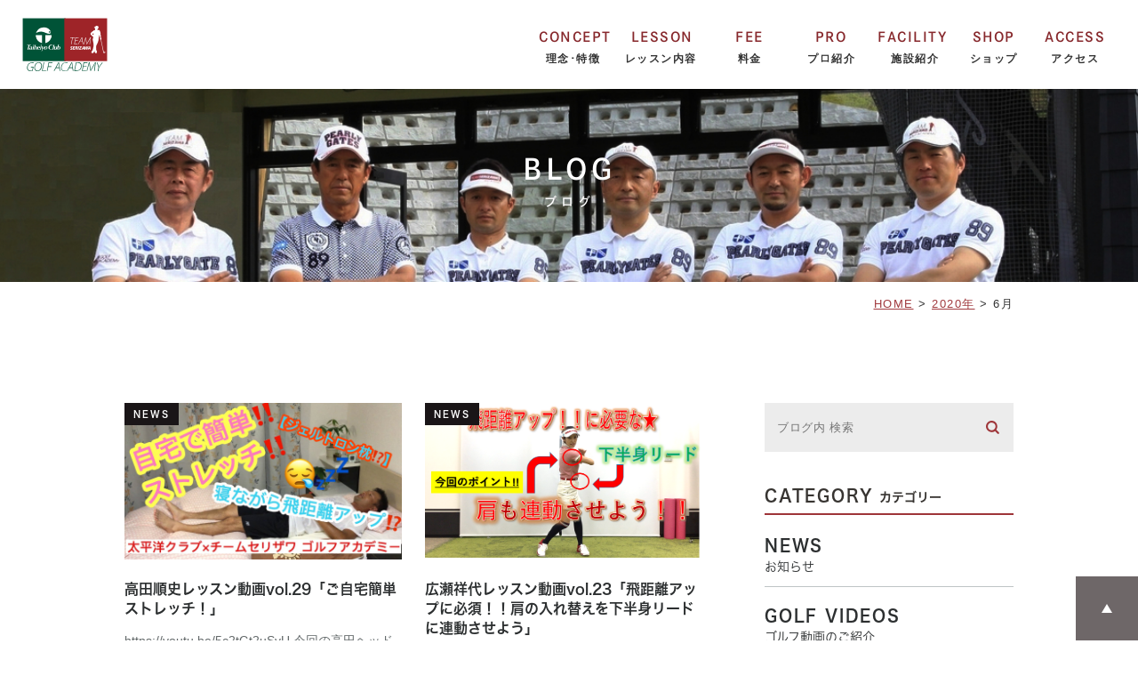

--- FILE ---
content_type: text/html; charset=UTF-8
request_url: https://academy.teamserizawa.com/date/2020/06/
body_size: 10247
content:
<!DOCTYPE html>
<html lang="ja">
<head>
	<meta charset="UTF-8">
	<meta name="viewport" content="width=device-width, initial-scale=1, maximum-scale=1, minimum-scale1, user-scalable=no">
	<meta name="format-detection" content="telephone=no">  
  <title>6月, 2020 | チームセリザワ ゴルフアカデミー</title>
  <link rel="stylesheet" type="text/css" href="https://academy.teamserizawa.com/wp-content/themes/genova_tpl/css/cssreset-min.css">
	<link rel="stylesheet" href="https://academy.teamserizawa.com/wp-content/themes/genova_tpl/style.css">
  <link rel="shortcut icon" href="https://academy.teamserizawa.com/wp-content/themes/genova_tpl/img/favicon.ico">
  <script src="https://ajax.googleapis.com/ajax/libs/jquery/1.8.3/jquery.min.js"></script>
  <script type="text/javascript" src="https://s3-ap-northeast-1.amazonaws.com/webfont.plimo.com/accessor/script/typesquare.js?2Ttpg6KeLnE%3D" charset="utf-8"></script>
	<!--[if lt IE 9]>
		<script src="http://html5shim.googlecode.com/svn/trunk/html5.js"></script>
	<![endif]-->
  
  
<!-- All in One SEO Pack 2.4.4.1 by Michael Torbert of Semper Fi Web Design[250,302] -->
<meta name="robots" content="noindex,follow" />

<link rel="canonical" href="https://academy.teamserizawa.com/date/2020/06/" />
			<script type="text/javascript" >
				window.ga=window.ga||function(){(ga.q=ga.q||[]).push(arguments)};ga.l=+new Date;
				ga('create', 'UA-45489273-28', 'auto');
				// Plugins
				
				ga('send', 'pageview');
			</script>
			<script async src="https://www.google-analytics.com/analytics.js"></script>
			<!-- /all in one seo pack -->
<link rel='dns-prefetch' href='//s.w.org' />
		<script type="text/javascript">
			window._wpemojiSettings = {"baseUrl":"https:\/\/s.w.org\/images\/core\/emoji\/11\/72x72\/","ext":".png","svgUrl":"https:\/\/s.w.org\/images\/core\/emoji\/11\/svg\/","svgExt":".svg","source":{"concatemoji":"https:\/\/academy.teamserizawa.com\/wp-includes\/js\/wp-emoji-release.min.js?ver=4.9.28"}};
			!function(e,a,t){var n,r,o,i=a.createElement("canvas"),p=i.getContext&&i.getContext("2d");function s(e,t){var a=String.fromCharCode;p.clearRect(0,0,i.width,i.height),p.fillText(a.apply(this,e),0,0);e=i.toDataURL();return p.clearRect(0,0,i.width,i.height),p.fillText(a.apply(this,t),0,0),e===i.toDataURL()}function c(e){var t=a.createElement("script");t.src=e,t.defer=t.type="text/javascript",a.getElementsByTagName("head")[0].appendChild(t)}for(o=Array("flag","emoji"),t.supports={everything:!0,everythingExceptFlag:!0},r=0;r<o.length;r++)t.supports[o[r]]=function(e){if(!p||!p.fillText)return!1;switch(p.textBaseline="top",p.font="600 32px Arial",e){case"flag":return s([55356,56826,55356,56819],[55356,56826,8203,55356,56819])?!1:!s([55356,57332,56128,56423,56128,56418,56128,56421,56128,56430,56128,56423,56128,56447],[55356,57332,8203,56128,56423,8203,56128,56418,8203,56128,56421,8203,56128,56430,8203,56128,56423,8203,56128,56447]);case"emoji":return!s([55358,56760,9792,65039],[55358,56760,8203,9792,65039])}return!1}(o[r]),t.supports.everything=t.supports.everything&&t.supports[o[r]],"flag"!==o[r]&&(t.supports.everythingExceptFlag=t.supports.everythingExceptFlag&&t.supports[o[r]]);t.supports.everythingExceptFlag=t.supports.everythingExceptFlag&&!t.supports.flag,t.DOMReady=!1,t.readyCallback=function(){t.DOMReady=!0},t.supports.everything||(n=function(){t.readyCallback()},a.addEventListener?(a.addEventListener("DOMContentLoaded",n,!1),e.addEventListener("load",n,!1)):(e.attachEvent("onload",n),a.attachEvent("onreadystatechange",function(){"complete"===a.readyState&&t.readyCallback()})),(n=t.source||{}).concatemoji?c(n.concatemoji):n.wpemoji&&n.twemoji&&(c(n.twemoji),c(n.wpemoji)))}(window,document,window._wpemojiSettings);
		</script>
		<style type="text/css">
img.wp-smiley,
img.emoji {
	display: inline !important;
	border: none !important;
	box-shadow: none !important;
	height: 1em !important;
	width: 1em !important;
	margin: 0 .07em !important;
	vertical-align: -0.1em !important;
	background: none !important;
	padding: 0 !important;
}
</style>
<link rel='stylesheet' id='contact-form-7-css'  href='https://academy.teamserizawa.com/wp-content/plugins/contact-form-7/includes/css/styles.css?ver=4.6.1' type='text/css' media='all' />
<link rel='stylesheet' id='contact-form-7-confirm-css'  href='https://academy.teamserizawa.com/wp-content/plugins/contact-form-7-add-confirm/includes/css/styles.css?ver=5.1' type='text/css' media='all' />
<script type='text/javascript' src='https://academy.teamserizawa.com/wp-includes/js/jquery/jquery.js?ver=1.12.4'></script>
<script type='text/javascript' src='https://academy.teamserizawa.com/wp-includes/js/jquery/jquery-migrate.min.js?ver=1.4.1'></script>
<link rel='https://api.w.org/' href='https://academy.teamserizawa.com/wp-json/' />
<link rel="EditURI" type="application/rsd+xml" title="RSD" href="https://academy.teamserizawa.com/xmlrpc.php?rsd" />
<link rel="wlwmanifest" type="application/wlwmanifest+xml" href="https://academy.teamserizawa.com/wp-includes/wlwmanifest.xml" /> 
<meta name="generator" content="WordPress 4.9.28" />
<style>
	#wpadminbar, #adminmenuwrap {
		background: #3d3d3d;
	}
	#wpadminbar #wp-admin-bar-wp-logo>.ab-item .ab-icon {
		width: 54px;
	}
	#wpadminbar #wp-admin-bar-wp-logo > .ab-item .ab-icon::before {
		display: inline-block;
		content: '';
		width: 54px;
		height: 20px;
		background: url(https://academy.teamserizawa.com/wp-content/themes/genova_tpl/img/logo.png) 50% 50% no-repeat;
		background-size: 100%;
		margin-left: 6px;
	}
	#wpadminbar #adminbarsearch:before, #wpadminbar .ab-icon:before, #wpadminbar .ab-item:before{
		color: rgb(97, 97, 97);
	}
	#wpadminbar .ab-empty-item, #wpadminbar a.ab-item, #wpadminbar>#wp-toolbar span.ab-label, #wpadminbar>#wp-toolbar span.noticon {
		color: rgb(97, 97, 97);
	}
	#wpadminbar, #adminmenuwrap {
		background:#fff!important;box-shadow:0px 1px 5px 1px rgba(0,0,0,.3);
	}
	#adminmenu, #adminmenu .wp-submenu, #adminmenuback, #adminmenuwrap {
		background:#fff;
	}
	#adminmenu, #adminmenu .wp-submenu, #adminmenuback, #adminmenuwrap{
		background:#fff;
	}
	#adminmenu div.wp-menu-name {
		color: rgb(97, 97, 97);
	}
	#adminmenu div.wp-menu-image:before {
		color: rgb(97, 97, 97);
	}
	#adminmenu .wp-has-current-submenu .wp-submenu, #adminmenu .wp-has-current-submenu .wp-submenu.sub-open, #adminmenu .wp-has-current-submenu.opensub .wp-submenu, #adminmenu a.wp-has-current-submenu:focus+.wp-submenu, .no-js li.wp-has-current-submenu:hover .wp-submenu {
		background: #fff;
		color: rgb(97, 97, 97);
	}
	#adminmenu .wp-submenu a {
		color: rgb(97, 97, 97);
	}
	#adminmenu .opensub .wp-submenu li.current a, #adminmenu .wp-submenu li.current, #adminmenu .wp-submenu li.current a, #adminmenu .wp-submenu li.current a:focus, #adminmenu .wp-submenu li.current a:hover, #adminmenu a.wp-has-current-submenu:focus+.wp-submenu li.current a {
		color: rgb(97, 97, 97);
	}
	#adminmenu .wp-has-current-submenu .wp-submenu .wp-submenu-head, #adminmenu .wp-menu-arrow, #adminmenu .wp-menu-arrow div, #adminmenu li.current a.menu-top, #adminmenu li.wp-has-current-submenu a.wp-has-current-submenu, .folded #adminmenu li.current.menu-top, .folded #adminmenu li.wp-has-current-submenu {
		background: #6eba32;
	}
	#adminmenu li.wp-has-current-submenu a.wp-has-current-submenu div.wp-menu-name {
		color: #fff;
	}
	#adminmenu li.menu-top:hover div.wp-menu-name, #adminmenu li.opensub>a.menu-top div.wp-menu-name, #adminmenu li>a.menu-top:focus div.wp-menu-name {
		color: #fff;
	}
	#wp-admin-bar-wp-logo-default {
		display: none;
	}
	#wp-admin-bar-wp-logo {
		pointer-events: none;
	}

body.no-customize-support #wpfooter, body.no-customizesupport #wp-version-message, body.no-customize-support
#toplevel_page_edit-post_type-elementor_library, body.nocustomize-support .update-nag, body.no-customize-support
#contextual-help-link {
	display:none!important;
}

</style>
  
</head>

<body class="under">
  
	<!-- ▼header -->  
	<div id="header" class="clearfix">
		<div class="wrap container clearfix">
			<h1><a href="https://academy.teamserizawa.com/"><img src="https://academy.teamserizawa.com/wp-content/uploads/2018/10/logo-1-2.png" alt="チームセリザワ ゴルフアカデミー"></a></h1>
			<div class="right clearfix">
				<div class="toggleMenu"><a class="menu-trigger" href="javascript:void(0)"><span></span><span></span><span></span></a></div>
			</div>
		</div>
		<div class="gnav clearfix">
			<div class="container">
				<div class="menu-g_nav-container"><ul id="menu-g_nav" class="menu"><li id="menu-item-55" class="menu-item menu-item-type-custom menu-item-object-custom menu-item-55"><a href="/concept/">CONCEPT</a></li>
<li id="menu-item-19" class="menu-item menu-item-type-custom menu-item-object-custom menu-item-19"><a href="/menu/">LESSON</a></li>
<li id="menu-item-20" class="menu-item menu-item-type-custom menu-item-object-custom menu-item-20"><a href="https://academy.teamserizawa.com/wp-content/uploads/2022/08/teamserizawa_academy_fee.pdf">FEE</a></li>
<li id="menu-item-21" class="menu-item menu-item-type-custom menu-item-object-custom menu-item-21"><a href="/lesson_pro/">PRO</a></li>
<li id="menu-item-22" class="menu-item menu-item-type-custom menu-item-object-custom menu-item-22"><a href="/facilities/">FACILITY</a></li>
<li id="menu-item-1554" class="menu-item menu-item-type-custom menu-item-object-custom menu-item-1554"><a target="_blank" href="http://www.teamserizawa.com/">SHOP</a></li>
<li id="menu-item-25" class="menu-item menu-item-type-custom menu-item-object-custom menu-item-25"><a href="/access/">ACCESS</a></li>
</ul></div>			</div>
		</div>
	</div>
	<!-- ▲header -->	<div id="main" class="container arcive">
    
    <div class="under_mainimage">
      <h2 class="under_mainimage_tit">BLOG<br><span>ブログ</span></h2>
    </div>
    
    <div class="breadcrumbs" typeof="BreadcrumbList" vocab="http://schema.org/">
  <!-- Breadcrumb NavXT 6.0.4 -->
<span property="itemListElement" typeof="ListItem"><a property="item" typeof="WebPage" title="チームセリザワ ゴルフアカデミーへ移動" href="https://academy.teamserizawa.com" class="home"><span property="name">HOME</span></a><meta property="position" content="1"></span> &gt; <span property="itemListElement" typeof="ListItem"><a property="item" typeof="WebPage" title="2020年のアーカイブへ移動" href="https://academy.teamserizawa.com/date/2020/" class="archive date-year"><span property="name">2020年</span></a><meta property="position" content="2"></span> &gt; <span property="itemListElement" typeof="ListItem"><span property="name">6月</span><meta property="position" content="3"></span></div>

<div id="blogList">
	<div class="container clearfix">
		<div id="posts">
			<div class="post">

				<ul class="posts_list clearfix">
										<li>
						<p class="category">
							<a href="https://academy.teamserizawa.com/blog/news/" class="news icon-category">news</a>						</p>
						<div class="post-image">
							<div class="images">
								<a href="https://academy.teamserizawa.com/blog/news/2000/">
									<span>
																				<img width="1280" height="720" src="https://academy.teamserizawa.com/wp-content/uploads/2020/06/vol-29.jpg" class="attachment-full size-full wp-post-image" alt="" srcset="https://academy.teamserizawa.com/wp-content/uploads/2020/06/vol-29.jpg 1280w, https://academy.teamserizawa.com/wp-content/uploads/2020/06/vol-29-320x180.jpg 320w, https://academy.teamserizawa.com/wp-content/uploads/2020/06/vol-29-300x169.jpg 300w, https://academy.teamserizawa.com/wp-content/uploads/2020/06/vol-29-768x432.jpg 768w, https://academy.teamserizawa.com/wp-content/uploads/2020/06/vol-29-1024x576.jpg 1024w" sizes="(max-width: 1280px) 100vw, 1280px" />																			</span>
								</a>
							</div>
						</div>
						<h3><a href="https://academy.teamserizawa.com/blog/news/2000/">高田順史レッスン動画vol.29「ご自宅簡単ストレッチ！」</a></h3>
						<div class="excerpt"><p>https://youtu.be/5c2tGt2uSyU 今回の高田ヘッドプロによるレッスン動画は、自宅で簡単にできるストレッチをご紹介しています！しかも寝ながらできて飛距離アップにも繋がるそうです！ [&hellip;]</p>
</div>
						<p class="date">2020.06.26 					</li>
										<li>
						<p class="category">
							<a href="https://academy.teamserizawa.com/blog/news/" class="news icon-category">news</a>						</p>
						<div class="post-image">
							<div class="images">
								<a href="https://academy.teamserizawa.com/blog/news/1992/">
									<span>
																				<img width="806" height="445" src="https://academy.teamserizawa.com/wp-content/uploads/2020/06/image011.png" class="attachment-full size-full wp-post-image" alt="" srcset="https://academy.teamserizawa.com/wp-content/uploads/2020/06/image011.png 806w, https://academy.teamserizawa.com/wp-content/uploads/2020/06/image011-300x166.png 300w, https://academy.teamserizawa.com/wp-content/uploads/2020/06/image011-768x424.png 768w" sizes="(max-width: 806px) 100vw, 806px" />																			</span>
								</a>
							</div>
						</div>
						<h3><a href="https://academy.teamserizawa.com/blog/news/1992/">広瀬祥代レッスン動画vol.23「飛距離アップに必須！！肩の入れ替えを下半身リードに連動させよう」</a></h3>
						<div class="excerpt"><p>飛距離アップに必要な下半身リード！に、肩の入れ替えが連動しているかチェックしてみましょう！ ボールが右に出やすい＆ひっかける、など問題解決の参考になるかもしれませんよ！</p>
</div>
						<p class="date">2020.06.19 					</li>
										<li>
						<p class="category">
							<a href="https://academy.teamserizawa.com/blog/news/" class="news icon-category">news</a>						</p>
						<div class="post-image">
							<div class="images">
								<a href="https://academy.teamserizawa.com/blog/news/1987/">
									<span>
																				<img width="1280" height="720" src="https://academy.teamserizawa.com/wp-content/uploads/2020/06/vol-28.jpg" class="attachment-full size-full wp-post-image" alt="" srcset="https://academy.teamserizawa.com/wp-content/uploads/2020/06/vol-28.jpg 1280w, https://academy.teamserizawa.com/wp-content/uploads/2020/06/vol-28-320x180.jpg 320w, https://academy.teamserizawa.com/wp-content/uploads/2020/06/vol-28-300x169.jpg 300w, https://academy.teamserizawa.com/wp-content/uploads/2020/06/vol-28-768x432.jpg 768w, https://academy.teamserizawa.com/wp-content/uploads/2020/06/vol-28-1024x576.jpg 1024w" sizes="(max-width: 1280px) 100vw, 1280px" />																			</span>
								</a>
							</div>
						</div>
						<h3><a href="https://academy.teamserizawa.com/blog/news/1987/">高田順史レッスン動画vol.28「簡単！パッティングストローク矯正法」</a></h3>
						<div class="excerpt"><p>今回の高田ヘッドプロによるレッスン動画は、ご自宅で簡単にできるパッティングストローク矯正法です！☺️ ご用意するのは【ボックスティッシュ】 一体どんな使い方をするのでしょうか⁉️ 動画を参考に練習して [&hellip;]</p>
</div>
						<p class="date">2020.06.12 					</li>
										<li>
						<p class="category">
							<a href="https://academy.teamserizawa.com/blog/news/" class="news icon-category">news</a>						</p>
						<div class="post-image">
							<div class="images">
								<a href="https://academy.teamserizawa.com/blog/news/1978/">
									<span>
																				<img width="1067" height="652" src="https://academy.teamserizawa.com/wp-content/uploads/2020/06/image014.png" class="attachment-full size-full wp-post-image" alt="" srcset="https://academy.teamserizawa.com/wp-content/uploads/2020/06/image014.png 1067w, https://academy.teamserizawa.com/wp-content/uploads/2020/06/image014-300x183.png 300w, https://academy.teamserizawa.com/wp-content/uploads/2020/06/image014-768x469.png 768w, https://academy.teamserizawa.com/wp-content/uploads/2020/06/image014-1024x626.png 1024w" sizes="(max-width: 1067px) 100vw, 1067px" />																			</span>
								</a>
							</div>
						</div>
						<h3><a href="https://academy.teamserizawa.com/blog/news/1978/">広瀬祥代レッスン動画vol.22「飛距離アップに必須！！下半身リードをスムーズにしよう！簡単、短時間、自宅で出来る優しいストレッチ&#038;トレーニング」</a></h3>
						<div class="excerpt"><p>飛距離アップに必要な下半身リード！よりスムーズにするために簡単、短時間、自宅で出来るストレッチ&amp;トレーニングを紹介しております。以前、配信しました芹澤信雄校長オススメ❕飛距離アップ練習方法❕に [&hellip;]</p>
</div>
						<p class="date">2020.06.05 					</li>
									</ul>
			</div>

			<div class="pagination">				
							</div>
		</div>

		<div class="blogside">
	<div class="searchBox">
		<div class="widget widget_search">	<form role="search" method="get" id="searchform" class="searchform" action="https://academy.teamserizawa.com/">
		<input value="" name="s" id="s" type="text" placeholder="ブログ内 検索">
		<span class="icon-search"><input id="searchsubmit" value="検索" type="submit"></span>
	</form></div>	</div>

	<div class="categoryBox">
		<h2>CATEGORY<span>カテゴリー</span></h2>
		<ul>
			<li><a href="/blog/news">NEWS<span>お知らせ</span></a></li>
			<li><a href="/blog/golf-video">GOLF VIDEOS<span>ゴルフ動画のご紹介</span></a></li>
		</ul>
	</div>

	<div class="recentBox">
		<h2>RECENT POSTS<span>最近の投稿</span></h2>
		<div class="widget widget_recent_entries">
	<ul>
				<li class="clearfix">
			<div class="recent_thumbnail">
				<a href="https://academy.teamserizawa.com/blog/news/6855/">
				    <span>
				        				        <img width="960" height="1387" src="https://academy.teamserizawa.com/wp-content/uploads/2026/01/2026.3月紅レッスン0120-2-pdf.jpg" class="attachment-full size-full wp-post-image" alt="" />				        				    </span>
				</a>
			</div>
			<div class="recent_title">
				<h3 class="ellipsis"><a href="https://academy.teamserizawa.com/blog/news/6855/">【紅レッスン】3月スケジュール</a></h3>
				<p class="recent_date">2026.01.19</p>
			</div>
		</li>
				<li class="clearfix">
			<div class="recent_thumbnail">
				<a href="https://academy.teamserizawa.com/blog/news/6853/">
				    <span>
				        				        <img width="960" height="1387" src="https://academy.teamserizawa.com/wp-content/uploads/2026/01/【最終】2026年3月匠レッスン0121-2-pdf.jpg" class="attachment-full size-full wp-post-image" alt="" />				        				    </span>
				</a>
			</div>
			<div class="recent_title">
				<h3 class="ellipsis"><a href="https://academy.teamserizawa.com/blog/news/6853/">【匠レッスン】3月スケジュール</a></h3>
				<p class="recent_date">2026.01.19</p>
			</div>
		</li>
				<li class="clearfix">
			<div class="recent_thumbnail">
				<a href="https://academy.teamserizawa.com/blog/news/6848/">
				    <span>
				        				        <img width="720" height="1040" src="https://academy.teamserizawa.com/wp-content/uploads/2026/01/高田順史レッスン空き状況-.pptx-14.png" class="attachment-full size-full wp-post-image" alt="" srcset="https://academy.teamserizawa.com/wp-content/uploads/2026/01/高田順史レッスン空き状況-.pptx-14.png 720w, https://academy.teamserizawa.com/wp-content/uploads/2026/01/高田順史レッスン空き状況-.pptx-14-208x300.png 208w, https://academy.teamserizawa.com/wp-content/uploads/2026/01/高田順史レッスン空き状況-.pptx-14-709x1024.png 709w" sizes="(max-width: 720px) 100vw, 720px" />				        				    </span>
				</a>
			</div>
			<div class="recent_title">
				<h3 class="ellipsis"><a href="https://academy.teamserizawa.com/blog/news/6848/">高田順史ヘッドプロ　レッスン空き状況のご案内</a></h3>
				<p class="recent_date">2026.01.17</p>
			</div>
		</li>
				<li class="clearfix">
			<div class="recent_thumbnail">
				<a href="https://academy.teamserizawa.com/blog/news/6843/">
				    <span>
				        				        <img width="720" height="1040" src="https://academy.teamserizawa.com/wp-content/uploads/2026/01/江渡京レッスン空き状況.pptx-14-1.png" class="attachment-full size-full wp-post-image" alt="" srcset="https://academy.teamserizawa.com/wp-content/uploads/2026/01/江渡京レッスン空き状況.pptx-14-1.png 720w, https://academy.teamserizawa.com/wp-content/uploads/2026/01/江渡京レッスン空き状況.pptx-14-1-208x300.png 208w, https://academy.teamserizawa.com/wp-content/uploads/2026/01/江渡京レッスン空き状況.pptx-14-1-709x1024.png 709w" sizes="(max-width: 720px) 100vw, 720px" />				        				    </span>
				</a>
			</div>
			<div class="recent_title">
				<h3 class="ellipsis"><a href="https://academy.teamserizawa.com/blog/news/6843/">江渡京プロ　レッスン空き状況のご案内</a></h3>
				<p class="recent_date">2026.01.17</p>
			</div>
		</li>
				<li class="clearfix">
			<div class="recent_thumbnail">
				<a href="https://academy.teamserizawa.com/blog/news/6836/">
				    <span>
				        				        <img width="720" height="1040" src="https://academy.teamserizawa.com/wp-content/uploads/2026/01/高田順史レッスン空き状況-.pptx-12-1.png" class="attachment-full size-full wp-post-image" alt="" srcset="https://academy.teamserizawa.com/wp-content/uploads/2026/01/高田順史レッスン空き状況-.pptx-12-1.png 720w, https://academy.teamserizawa.com/wp-content/uploads/2026/01/高田順史レッスン空き状況-.pptx-12-1-208x300.png 208w, https://academy.teamserizawa.com/wp-content/uploads/2026/01/高田順史レッスン空き状況-.pptx-12-1-709x1024.png 709w" sizes="(max-width: 720px) 100vw, 720px" />				        				    </span>
				</a>
			</div>
			<div class="recent_title">
				<h3 class="ellipsis"><a href="https://academy.teamserizawa.com/blog/news/6836/">高田順史ヘッドプロ　レッスン空き状況のご案内</a></h3>
				<p class="recent_date">2026.01.10</p>
			</div>
		</li>
				<li class="clearfix">
			<div class="recent_thumbnail">
				<a href="https://academy.teamserizawa.com/blog/news/6831/">
				    <span>
				        				        <img width="720" height="1040" src="https://academy.teamserizawa.com/wp-content/uploads/2026/01/江渡京レッスン空き状況.pptx-13.png" class="attachment-full size-full wp-post-image" alt="" srcset="https://academy.teamserizawa.com/wp-content/uploads/2026/01/江渡京レッスン空き状況.pptx-13.png 720w, https://academy.teamserizawa.com/wp-content/uploads/2026/01/江渡京レッスン空き状況.pptx-13-208x300.png 208w, https://academy.teamserizawa.com/wp-content/uploads/2026/01/江渡京レッスン空き状況.pptx-13-709x1024.png 709w" sizes="(max-width: 720px) 100vw, 720px" />				        				    </span>
				</a>
			</div>
			<div class="recent_title">
				<h3 class="ellipsis"><a href="https://academy.teamserizawa.com/blog/news/6831/">江渡京プロ　レッスン空き状況のご案内</a></h3>
				<p class="recent_date">2026.01.10</p>
			</div>
		</li>
				<li class="clearfix">
			<div class="recent_thumbnail">
				<a href="https://academy.teamserizawa.com/blog/news/6822/">
				    <span>
				        				        <img width="720" height="1040" src="https://academy.teamserizawa.com/wp-content/uploads/2026/01/高田順史レッスン空き状況-.pptx-12.png" class="attachment-full size-full wp-post-image" alt="" srcset="https://academy.teamserizawa.com/wp-content/uploads/2026/01/高田順史レッスン空き状況-.pptx-12.png 720w, https://academy.teamserizawa.com/wp-content/uploads/2026/01/高田順史レッスン空き状況-.pptx-12-208x300.png 208w, https://academy.teamserizawa.com/wp-content/uploads/2026/01/高田順史レッスン空き状況-.pptx-12-709x1024.png 709w" sizes="(max-width: 720px) 100vw, 720px" />				        				    </span>
				</a>
			</div>
			<div class="recent_title">
				<h3 class="ellipsis"><a href="https://academy.teamserizawa.com/blog/news/6822/">高田順史ヘッドプロ　レッスン空き状況のご案内</a></h3>
				<p class="recent_date">2026.01.03</p>
			</div>
		</li>
				<li class="clearfix">
			<div class="recent_thumbnail">
				<a href="https://academy.teamserizawa.com/blog/news/6817/">
				    <span>
				        				        <img width="720" height="1040" src="https://academy.teamserizawa.com/wp-content/uploads/2026/01/江渡京レッスン空き状況.pptx-14.png" class="attachment-full size-full wp-post-image" alt="" srcset="https://academy.teamserizawa.com/wp-content/uploads/2026/01/江渡京レッスン空き状況.pptx-14.png 720w, https://academy.teamserizawa.com/wp-content/uploads/2026/01/江渡京レッスン空き状況.pptx-14-208x300.png 208w, https://academy.teamserizawa.com/wp-content/uploads/2026/01/江渡京レッスン空き状況.pptx-14-709x1024.png 709w" sizes="(max-width: 720px) 100vw, 720px" />				        				    </span>
				</a>
			</div>
			<div class="recent_title">
				<h3 class="ellipsis"><a href="https://academy.teamserizawa.com/blog/news/6817/">江渡京プロ　レッスン空き状況のご案内</a></h3>
				<p class="recent_date">2026.01.03</p>
			</div>
		</li>
				<li class="clearfix">
			<div class="recent_thumbnail">
				<a href="https://academy.teamserizawa.com/blog/news/6807/">
				    <span>
				        				        <img width="720" height="1040" src="https://academy.teamserizawa.com/wp-content/uploads/2025/12/高田順史レッスン空き状況-.pptx-12.png" class="attachment-full size-full wp-post-image" alt="" srcset="https://academy.teamserizawa.com/wp-content/uploads/2025/12/高田順史レッスン空き状況-.pptx-12.png 720w, https://academy.teamserizawa.com/wp-content/uploads/2025/12/高田順史レッスン空き状況-.pptx-12-208x300.png 208w, https://academy.teamserizawa.com/wp-content/uploads/2025/12/高田順史レッスン空き状況-.pptx-12-709x1024.png 709w" sizes="(max-width: 720px) 100vw, 720px" />				        				    </span>
				</a>
			</div>
			<div class="recent_title">
				<h3 class="ellipsis"><a href="https://academy.teamserizawa.com/blog/news/6807/">高田順史ヘッドプロ　レッスン空き状況のご案内</a></h3>
				<p class="recent_date">2025.12.27</p>
			</div>
		</li>
				<li class="clearfix">
			<div class="recent_thumbnail">
				<a href="https://academy.teamserizawa.com/blog/news/6802/">
				    <span>
				        				        <img width="720" height="1040" src="https://academy.teamserizawa.com/wp-content/uploads/2025/12/江渡京レッスン空き状況.pptx-13.png" class="attachment-full size-full wp-post-image" alt="" srcset="https://academy.teamserizawa.com/wp-content/uploads/2025/12/江渡京レッスン空き状況.pptx-13.png 720w, https://academy.teamserizawa.com/wp-content/uploads/2025/12/江渡京レッスン空き状況.pptx-13-208x300.png 208w, https://academy.teamserizawa.com/wp-content/uploads/2025/12/江渡京レッスン空き状況.pptx-13-709x1024.png 709w" sizes="(max-width: 720px) 100vw, 720px" />				        				    </span>
				</a>
			</div>
			<div class="recent_title">
				<h3 class="ellipsis"><a href="https://academy.teamserizawa.com/blog/news/6802/">江渡京プロ　レッスン空き状況のご案内</a></h3>
				<p class="recent_date">2025.12.27</p>
			</div>
		</li>
				<li class="clearfix">
			<div class="recent_thumbnail">
				<a href="https://academy.teamserizawa.com/blog/news/6790/">
				    <span>
				        				        <img width="960" height="1387" src="https://academy.teamserizawa.com/wp-content/uploads/2025/12/2026.2月匠レッスン1219-1-pdf.jpg" class="attachment-full size-full wp-post-image" alt="" />				        				    </span>
				</a>
			</div>
			<div class="recent_title">
				<h3 class="ellipsis"><a href="https://academy.teamserizawa.com/blog/news/6790/">【匠レッスン】2月スケジュール</a></h3>
				<p class="recent_date">2025.12.24</p>
			</div>
		</li>
				<li class="clearfix">
			<div class="recent_thumbnail">
				<a href="https://academy.teamserizawa.com/blog/news/6788/">
				    <span>
				        				        <img width="960" height="1387" src="https://academy.teamserizawa.com/wp-content/uploads/2025/12/2026.2月紅レッスン1219-2-pdf.jpg" class="attachment-full size-full wp-post-image" alt="" />				        				    </span>
				</a>
			</div>
			<div class="recent_title">
				<h3 class="ellipsis"><a href="https://academy.teamserizawa.com/blog/news/6788/">【紅レッスン】2月スケジュール</a></h3>
				<p class="recent_date">2025.12.24</p>
			</div>
		</li>
				<li class="clearfix">
			<div class="recent_thumbnail">
				<a href="https://academy.teamserizawa.com/blog/news/6782/">
				    <span>
				        				        <img width="720" height="1040" src="https://academy.teamserizawa.com/wp-content/uploads/2025/12/高田順史レッスン空き状況-.pptx-17.png" class="attachment-full size-full wp-post-image" alt="" srcset="https://academy.teamserizawa.com/wp-content/uploads/2025/12/高田順史レッスン空き状況-.pptx-17.png 720w, https://academy.teamserizawa.com/wp-content/uploads/2025/12/高田順史レッスン空き状況-.pptx-17-208x300.png 208w, https://academy.teamserizawa.com/wp-content/uploads/2025/12/高田順史レッスン空き状況-.pptx-17-709x1024.png 709w" sizes="(max-width: 720px) 100vw, 720px" />				        				    </span>
				</a>
			</div>
			<div class="recent_title">
				<h3 class="ellipsis"><a href="https://academy.teamserizawa.com/blog/news/6782/">高田順史ヘッドプロ　レッスン空き状況のご案内</a></h3>
				<p class="recent_date">2025.12.20</p>
			</div>
		</li>
				<li class="clearfix">
			<div class="recent_thumbnail">
				<a href="https://academy.teamserizawa.com/blog/news/6777/">
				    <span>
				        				        <img width="720" height="1040" src="https://academy.teamserizawa.com/wp-content/uploads/2025/12/江渡京レッスン空き状況.pptx-18-1.png" class="attachment-full size-full wp-post-image" alt="" srcset="https://academy.teamserizawa.com/wp-content/uploads/2025/12/江渡京レッスン空き状況.pptx-18-1.png 720w, https://academy.teamserizawa.com/wp-content/uploads/2025/12/江渡京レッスン空き状況.pptx-18-1-208x300.png 208w, https://academy.teamserizawa.com/wp-content/uploads/2025/12/江渡京レッスン空き状況.pptx-18-1-709x1024.png 709w" sizes="(max-width: 720px) 100vw, 720px" />				        				    </span>
				</a>
			</div>
			<div class="recent_title">
				<h3 class="ellipsis"><a href="https://academy.teamserizawa.com/blog/news/6777/">江渡京プロ　レッスン空き状況のご案内</a></h3>
				<p class="recent_date">2025.12.20</p>
			</div>
		</li>
				<li class="clearfix">
			<div class="recent_thumbnail">
				<a href="https://academy.teamserizawa.com/blog/news/6771/">
				    <span>
				        				        <img width="720" height="1040" src="https://academy.teamserizawa.com/wp-content/uploads/2025/12/高田順史レッスン空き状況-.pptx-15-1.png" class="attachment-full size-full wp-post-image" alt="" srcset="https://academy.teamserizawa.com/wp-content/uploads/2025/12/高田順史レッスン空き状況-.pptx-15-1.png 720w, https://academy.teamserizawa.com/wp-content/uploads/2025/12/高田順史レッスン空き状況-.pptx-15-1-208x300.png 208w, https://academy.teamserizawa.com/wp-content/uploads/2025/12/高田順史レッスン空き状況-.pptx-15-1-709x1024.png 709w" sizes="(max-width: 720px) 100vw, 720px" />				        				    </span>
				</a>
			</div>
			<div class="recent_title">
				<h3 class="ellipsis"><a href="https://academy.teamserizawa.com/blog/news/6771/">高田順史ヘッドプロ　レッスン空き状況のご案内</a></h3>
				<p class="recent_date">2025.12.13</p>
			</div>
		</li>
				<li class="clearfix">
			<div class="recent_thumbnail">
				<a href="https://academy.teamserizawa.com/blog/news/6766/">
				    <span>
				        				        <img width="720" height="1040" src="https://academy.teamserizawa.com/wp-content/uploads/2025/12/江渡京レッスン空き状況.pptx-14.png" class="attachment-full size-full wp-post-image" alt="" srcset="https://academy.teamserizawa.com/wp-content/uploads/2025/12/江渡京レッスン空き状況.pptx-14.png 720w, https://academy.teamserizawa.com/wp-content/uploads/2025/12/江渡京レッスン空き状況.pptx-14-208x300.png 208w, https://academy.teamserizawa.com/wp-content/uploads/2025/12/江渡京レッスン空き状況.pptx-14-709x1024.png 709w" sizes="(max-width: 720px) 100vw, 720px" />				        				    </span>
				</a>
			</div>
			<div class="recent_title">
				<h3 class="ellipsis"><a href="https://academy.teamserizawa.com/blog/news/6766/">江渡京プロ　レッスン空き状況のご案内</a></h3>
				<p class="recent_date">2025.12.13</p>
			</div>
		</li>
				<li class="clearfix">
			<div class="recent_thumbnail">
				<a href="https://academy.teamserizawa.com/blog/news/6755/">
				    <span>
				        				        <img width="1058" height="1497" src="https://academy.teamserizawa.com/wp-content/uploads/2025/12/2・3月相模レッスンイベント　修正-1-pdf.jpg" class="attachment-full size-full wp-post-image" alt="" />				        				    </span>
				</a>
			</div>
			<div class="recent_title">
				<h3 class="ellipsis"><a href="https://academy.teamserizawa.com/blog/news/6755/">太平洋クラブ相模コース【パッティング強化プラン】2月・3月開催スケジュール</a></h3>
				<p class="recent_date">2025.12.07</p>
			</div>
		</li>
				<li class="clearfix">
			<div class="recent_thumbnail">
				<a href="https://academy.teamserizawa.com/blog/news/6750/">
				    <span>
				        				        <img width="720" height="1040" src="https://academy.teamserizawa.com/wp-content/uploads/2025/12/高田順史レッスン空き状況-.pptx-15.png" class="attachment-full size-full wp-post-image" alt="" srcset="https://academy.teamserizawa.com/wp-content/uploads/2025/12/高田順史レッスン空き状況-.pptx-15.png 720w, https://academy.teamserizawa.com/wp-content/uploads/2025/12/高田順史レッスン空き状況-.pptx-15-208x300.png 208w, https://academy.teamserizawa.com/wp-content/uploads/2025/12/高田順史レッスン空き状況-.pptx-15-709x1024.png 709w" sizes="(max-width: 720px) 100vw, 720px" />				        				    </span>
				</a>
			</div>
			<div class="recent_title">
				<h3 class="ellipsis"><a href="https://academy.teamserizawa.com/blog/news/6750/">高田順史ヘッドプロ　レッスン空き状況のご案内</a></h3>
				<p class="recent_date">2025.12.06</p>
			</div>
		</li>
				<li class="clearfix">
			<div class="recent_thumbnail">
				<a href="https://academy.teamserizawa.com/blog/news/6745/">
				    <span>
				        				        <img width="720" height="1040" src="https://academy.teamserizawa.com/wp-content/uploads/2025/12/江渡京レッスン空き状況.pptx-18.png" class="attachment-full size-full wp-post-image" alt="" srcset="https://academy.teamserizawa.com/wp-content/uploads/2025/12/江渡京レッスン空き状況.pptx-18.png 720w, https://academy.teamserizawa.com/wp-content/uploads/2025/12/江渡京レッスン空き状況.pptx-18-208x300.png 208w, https://academy.teamserizawa.com/wp-content/uploads/2025/12/江渡京レッスン空き状況.pptx-18-709x1024.png 709w" sizes="(max-width: 720px) 100vw, 720px" />				        				    </span>
				</a>
			</div>
			<div class="recent_title">
				<h3 class="ellipsis"><a href="https://academy.teamserizawa.com/blog/news/6745/">江渡京プロ　レッスン空き状況のご案内</a></h3>
				<p class="recent_date">2025.12.06</p>
			</div>
		</li>
				<li class="clearfix">
			<div class="recent_thumbnail">
				<a href="https://academy.teamserizawa.com/blog/news/6739/">
				    <span>
				        				        <img width="720" height="1040" src="https://academy.teamserizawa.com/wp-content/uploads/2025/11/高田順史レッスン空き状況-.pptx-16.png" class="attachment-full size-full wp-post-image" alt="" srcset="https://academy.teamserizawa.com/wp-content/uploads/2025/11/高田順史レッスン空き状況-.pptx-16.png 720w, https://academy.teamserizawa.com/wp-content/uploads/2025/11/高田順史レッスン空き状況-.pptx-16-208x300.png 208w, https://academy.teamserizawa.com/wp-content/uploads/2025/11/高田順史レッスン空き状況-.pptx-16-709x1024.png 709w" sizes="(max-width: 720px) 100vw, 720px" />				        				    </span>
				</a>
			</div>
			<div class="recent_title">
				<h3 class="ellipsis"><a href="https://academy.teamserizawa.com/blog/news/6739/">高田順史ヘッドプロ　レッスン空き状況のご案内</a></h3>
				<p class="recent_date">2025.11.29</p>
			</div>
		</li>
			</ul>
</div>

	</div>

	<div class="tagBox">
		<h2>TAG<span>タグ</span></h2>
		<div class="widget widget_tag_cloud"><h2 class="widgettitle">タグ</h2><div class="tagcloud"><a href="https://academy.teamserizawa.com/tag/7%e7%95%aa%e3%82%a2%e3%82%a4%e3%82%a2%e3%83%b3/" class="tag-cloud-link tag-link-20 tag-link-position-1" style="font-size: 8pt;" aria-label="7番アイアン (1個の項目)">7番アイアン</a>
<a href="https://academy.teamserizawa.com/tag/%e3%81%8a%e3%81%98%e3%81%95%e3%82%93%e3%81%a8%e5%a5%b3%e5%ad%90%e3%83%97%e3%83%ad/" class="tag-cloud-link tag-link-15 tag-link-position-2" style="font-size: 15pt;" aria-label="おじさんと女子プロ (3個の項目)">おじさんと女子プロ</a>
<a href="https://academy.teamserizawa.com/tag/%e3%82%a2%e3%82%a4%e3%82%a2%e3%83%b3/" class="tag-cloud-link tag-link-33 tag-link-position-3" style="font-size: 17.333333333333pt;" aria-label="アイアン (4個の項目)">アイアン</a>
<a href="https://academy.teamserizawa.com/tag/%e3%82%a2%e3%83%97%e3%83%ad%e3%83%bc%e3%83%81/" class="tag-cloud-link tag-link-14 tag-link-position-4" style="font-size: 17.333333333333pt;" aria-label="アプローチ (4個の項目)">アプローチ</a>
<a href="https://academy.teamserizawa.com/tag/%e3%82%a4%e3%83%b3%e3%83%91%e3%82%af%e3%83%88/" class="tag-cloud-link tag-link-18 tag-link-position-5" style="font-size: 8pt;" aria-label="インパクト (1個の項目)">インパクト</a>
<a href="https://academy.teamserizawa.com/tag/%e3%82%b0%e3%83%aa%e3%83%bc%e3%83%b3%e5%91%a8%e3%82%8a/" class="tag-cloud-link tag-link-34 tag-link-position-6" style="font-size: 8pt;" aria-label="グリーン周り (1個の項目)">グリーン周り</a>
<a href="https://academy.teamserizawa.com/tag/%e3%82%b9%e3%82%a4%e3%83%b3%e3%82%b0/" class="tag-cloud-link tag-link-32 tag-link-position-7" style="font-size: 8pt;" aria-label="スイング (1個の項目)">スイング</a>
<a href="https://academy.teamserizawa.com/tag/%e3%82%b9%e3%82%a4%e3%83%b3%e3%82%b0%e3%83%90%e3%83%83%e3%83%88%e7%b7%b4%e7%bf%92%e6%b3%95/" class="tag-cloud-link tag-link-21 tag-link-position-8" style="font-size: 8pt;" aria-label="スイングバット練習法 (1個の項目)">スイングバット練習法</a>
<a href="https://academy.teamserizawa.com/tag/%e3%82%b9%e3%83%94%e3%83%b3/" class="tag-cloud-link tag-link-13 tag-link-position-9" style="font-size: 8pt;" aria-label="スピン (1個の項目)">スピン</a>
<a href="https://academy.teamserizawa.com/tag/%e3%83%86%e3%83%bc%e3%82%af%e3%83%90%e3%83%83%e3%82%af/" class="tag-cloud-link tag-link-16 tag-link-position-10" style="font-size: 8pt;" aria-label="テークバック (1個の項目)">テークバック</a>
<a href="https://academy.teamserizawa.com/tag/%e3%83%89%e3%83%a9%e3%82%a4%e3%83%90%e3%83%bc/" class="tag-cloud-link tag-link-26 tag-link-position-11" style="font-size: 22pt;" aria-label="ドライバー (7個の項目)">ドライバー</a>
<a href="https://academy.teamserizawa.com/tag/%e3%83%90%e3%83%b3%e3%82%ab%e3%83%bc/" class="tag-cloud-link tag-link-12 tag-link-position-12" style="font-size: 8pt;" aria-label="バンカー (1個の項目)">バンカー</a>
<a href="https://academy.teamserizawa.com/tag/%e3%83%91%e3%82%bf%e3%83%bc/" class="tag-cloud-link tag-link-24 tag-link-position-13" style="font-size: 8pt;" aria-label="パター (1個の項目)">パター</a>
<a href="https://academy.teamserizawa.com/tag/%e3%83%95%e3%82%a7%e3%82%a2%e3%82%a6%e3%82%a7%e3%82%a4%e3%82%a6%e3%83%83%e3%83%89/" class="tag-cloud-link tag-link-31 tag-link-position-14" style="font-size: 8pt;" aria-label="フェアウェイウッド (1個の項目)">フェアウェイウッド</a>
<a href="https://academy.teamserizawa.com/tag/%e3%83%95%e3%82%a9%e3%83%ad%e3%83%bc%e3%82%b9%e3%83%ab%e3%83%bc/" class="tag-cloud-link tag-link-19 tag-link-position-15" style="font-size: 8pt;" aria-label="フォロースルー (1個の項目)">フォロースルー</a>
<a href="https://academy.teamserizawa.com/tag/%e3%83%98%e3%83%83%e3%83%89%e3%82%a2%e3%83%83%e3%83%97/" class="tag-cloud-link tag-link-22 tag-link-position-16" style="font-size: 8pt;" aria-label="ヘッドアップ (1個の項目)">ヘッドアップ</a>
<a href="https://academy.teamserizawa.com/tag/%e3%83%98%e3%83%83%e3%83%89%e3%82%b9%e3%83%94%e3%83%bc%e3%83%89/" class="tag-cloud-link tag-link-27 tag-link-position-17" style="font-size: 8pt;" aria-label="ヘッドスピード (1個の項目)">ヘッドスピード</a>
<a href="https://academy.teamserizawa.com/tag/%e3%83%9f%e3%82%b9%e3%82%b7%e3%83%a7%e3%83%83%e3%83%88%e8%a7%a3%e6%b1%ba/" class="tag-cloud-link tag-link-23 tag-link-position-18" style="font-size: 8pt;" aria-label="ミスショット解決 (1個の項目)">ミスショット解決</a>
<a href="https://academy.teamserizawa.com/tag/%e3%83%9f%e3%83%bc%e3%83%88%e7%8e%87/" class="tag-cloud-link tag-link-25 tag-link-position-19" style="font-size: 15pt;" aria-label="ミート率 (3個の項目)">ミート率</a>
<a href="https://academy.teamserizawa.com/tag/%e3%83%a9%e3%82%a6%e3%83%b3%e3%83%89%e3%83%ac%e3%83%83%e3%82%b9%e3%83%b3/" class="tag-cloud-link tag-link-36 tag-link-position-20" style="font-size: 8pt;" aria-label="ラウンドレッスン (1個の項目)">ラウンドレッスン</a>
<a href="https://academy.teamserizawa.com/tag/%e3%83%a9%e3%82%a6%e3%83%b3%e3%83%89%e5%89%8d/" class="tag-cloud-link tag-link-38 tag-link-position-21" style="font-size: 8pt;" aria-label="ラウンド前 (1個の項目)">ラウンド前</a>
<a href="https://academy.teamserizawa.com/tag/%e3%83%a9%e3%83%95/" class="tag-cloud-link tag-link-29 tag-link-position-22" style="font-size: 19.2pt;" aria-label="ラフ (5個の項目)">ラフ</a>
<a href="https://academy.teamserizawa.com/tag/%e5%82%be%e6%96%9c/" class="tag-cloud-link tag-link-28 tag-link-position-23" style="font-size: 8pt;" aria-label="傾斜 (1個の項目)">傾斜</a>
<a href="https://academy.teamserizawa.com/tag/%e5%a4%8f/" class="tag-cloud-link tag-link-30 tag-link-position-24" style="font-size: 15pt;" aria-label="夏 (3個の項目)">夏</a>
<a href="https://academy.teamserizawa.com/tag/%e6%b1%a0%e8%b6%8a%e3%81%88/" class="tag-cloud-link tag-link-37 tag-link-position-25" style="font-size: 8pt;" aria-label="池越え (1個の項目)">池越え</a>
<a href="https://academy.teamserizawa.com/tag/%e8%b6%b3%e5%a0%b4%e3%81%8c%e6%82%aa%e3%81%84/" class="tag-cloud-link tag-link-35 tag-link-position-26" style="font-size: 8pt;" aria-label="足場が悪い (1個の項目)">足場が悪い</a></div>
</div>	</div>

	<div class="archiveBox">
				<h2>ARCHIVE<span>月別アーカイブ</span></h2>
				<ul class="accordion">
										<li>
						<p class="acv_open">2026年 (8)</p>
						<ul>
														<li><a href="https://academy.teamserizawa.com/date/2026/01">2026年1月 (8)</a></li>
													</ul>
					</li>
					<li>
						<p>2025年 (171)</p>
						<ul class="hide">
														<li><a href="https://academy.teamserizawa.com/date/2025/12">2025年12月 (11)</a></li>
														<li><a href="https://academy.teamserizawa.com/date/2025/11">2025年11月 (14)</a></li>
														<li><a href="https://academy.teamserizawa.com/date/2025/10">2025年10月 (15)</a></li>
														<li><a href="https://academy.teamserizawa.com/date/2025/09">2025年9月 (18)</a></li>
														<li><a href="https://academy.teamserizawa.com/date/2025/08">2025年8月 (14)</a></li>
														<li><a href="https://academy.teamserizawa.com/date/2025/07">2025年7月 (13)</a></li>
														<li><a href="https://academy.teamserizawa.com/date/2025/06">2025年6月 (10)</a></li>
														<li><a href="https://academy.teamserizawa.com/date/2025/05">2025年5月 (19)</a></li>
														<li><a href="https://academy.teamserizawa.com/date/2025/04">2025年4月 (12)</a></li>
														<li><a href="https://academy.teamserizawa.com/date/2025/03">2025年3月 (19)</a></li>
														<li><a href="https://academy.teamserizawa.com/date/2025/02">2025年2月 (12)</a></li>
														<li><a href="https://academy.teamserizawa.com/date/2025/01">2025年1月 (14)</a></li>
													</ul>
					</li>
					<li>
						<p>2024年 (185)</p>
						<ul class="hide">
														<li><a href="https://academy.teamserizawa.com/date/2024/12">2024年12月 (12)</a></li>
														<li><a href="https://academy.teamserizawa.com/date/2024/11">2024年11月 (16)</a></li>
														<li><a href="https://academy.teamserizawa.com/date/2024/10">2024年10月 (15)</a></li>
														<li><a href="https://academy.teamserizawa.com/date/2024/09">2024年9月 (16)</a></li>
														<li><a href="https://academy.teamserizawa.com/date/2024/08">2024年8月 (18)</a></li>
														<li><a href="https://academy.teamserizawa.com/date/2024/07">2024年7月 (14)</a></li>
														<li><a href="https://academy.teamserizawa.com/date/2024/06">2024年6月 (18)</a></li>
														<li><a href="https://academy.teamserizawa.com/date/2024/05">2024年5月 (12)</a></li>
														<li><a href="https://academy.teamserizawa.com/date/2024/04">2024年4月 (17)</a></li>
														<li><a href="https://academy.teamserizawa.com/date/2024/03">2024年3月 (18)</a></li>
														<li><a href="https://academy.teamserizawa.com/date/2024/02">2024年2月 (13)</a></li>
														<li><a href="https://academy.teamserizawa.com/date/2024/01">2024年1月 (16)</a></li>
													</ul>
					</li>
					<li>
						<p>2023年 (121)</p>
						<ul class="hide">
														<li><a href="https://academy.teamserizawa.com/date/2023/12">2023年12月 (15)</a></li>
														<li><a href="https://academy.teamserizawa.com/date/2023/11">2023年11月 (12)</a></li>
														<li><a href="https://academy.teamserizawa.com/date/2023/10">2023年10月 (17)</a></li>
														<li><a href="https://academy.teamserizawa.com/date/2023/09">2023年9月 (16)</a></li>
														<li><a href="https://academy.teamserizawa.com/date/2023/08">2023年8月 (12)</a></li>
														<li><a href="https://academy.teamserizawa.com/date/2023/07">2023年7月 (16)</a></li>
														<li><a href="https://academy.teamserizawa.com/date/2023/06">2023年6月 (5)</a></li>
														<li><a href="https://academy.teamserizawa.com/date/2023/05">2023年5月 (6)</a></li>
														<li><a href="https://academy.teamserizawa.com/date/2023/04">2023年4月 (6)</a></li>
														<li><a href="https://academy.teamserizawa.com/date/2023/03">2023年3月 (7)</a></li>
														<li><a href="https://academy.teamserizawa.com/date/2023/02">2023年2月 (3)</a></li>
														<li><a href="https://academy.teamserizawa.com/date/2023/01">2023年1月 (6)</a></li>
													</ul>
					</li>
					<li>
						<p>2022年 (57)</p>
						<ul class="hide">
														<li><a href="https://academy.teamserizawa.com/date/2022/12">2022年12月 (6)</a></li>
														<li><a href="https://academy.teamserizawa.com/date/2022/11">2022年11月 (3)</a></li>
														<li><a href="https://academy.teamserizawa.com/date/2022/10">2022年10月 (3)</a></li>
														<li><a href="https://academy.teamserizawa.com/date/2022/09">2022年9月 (4)</a></li>
														<li><a href="https://academy.teamserizawa.com/date/2022/08">2022年8月 (1)</a></li>
														<li><a href="https://academy.teamserizawa.com/date/2022/07">2022年7月 (7)</a></li>
														<li><a href="https://academy.teamserizawa.com/date/2022/06">2022年6月 (7)</a></li>
														<li><a href="https://academy.teamserizawa.com/date/2022/05">2022年5月 (5)</a></li>
														<li><a href="https://academy.teamserizawa.com/date/2022/04">2022年4月 (4)</a></li>
														<li><a href="https://academy.teamserizawa.com/date/2022/03">2022年3月 (2)</a></li>
														<li><a href="https://academy.teamserizawa.com/date/2022/02">2022年2月 (11)</a></li>
														<li><a href="https://academy.teamserizawa.com/date/2022/01">2022年1月 (4)</a></li>
													</ul>
					</li>
					<li>
						<p>2021年 (52)</p>
						<ul class="hide">
														<li><a href="https://academy.teamserizawa.com/date/2021/12">2021年12月 (2)</a></li>
														<li><a href="https://academy.teamserizawa.com/date/2021/11">2021年11月 (7)</a></li>
														<li><a href="https://academy.teamserizawa.com/date/2021/10">2021年10月 (6)</a></li>
														<li><a href="https://academy.teamserizawa.com/date/2021/09">2021年9月 (3)</a></li>
														<li><a href="https://academy.teamserizawa.com/date/2021/08">2021年8月 (5)</a></li>
														<li><a href="https://academy.teamserizawa.com/date/2021/07">2021年7月 (5)</a></li>
														<li><a href="https://academy.teamserizawa.com/date/2021/06">2021年6月 (4)</a></li>
														<li><a href="https://academy.teamserizawa.com/date/2021/05">2021年5月 (4)</a></li>
														<li><a href="https://academy.teamserizawa.com/date/2021/04">2021年4月 (5)</a></li>
														<li><a href="https://academy.teamserizawa.com/date/2021/03">2021年3月 (3)</a></li>
														<li><a href="https://academy.teamserizawa.com/date/2021/02">2021年2月 (3)</a></li>
														<li><a href="https://academy.teamserizawa.com/date/2021/01">2021年1月 (5)</a></li>
													</ul>
					</li>
					<li>
						<p>2020年 (60)</p>
						<ul class="hide">
														<li><a href="https://academy.teamserizawa.com/date/2020/12">2020年12月 (5)</a></li>
														<li><a href="https://academy.teamserizawa.com/date/2020/11">2020年11月 (4)</a></li>
														<li><a href="https://academy.teamserizawa.com/date/2020/10">2020年10月 (5)</a></li>
														<li><a href="https://academy.teamserizawa.com/date/2020/09">2020年9月 (4)</a></li>
														<li><a href="https://academy.teamserizawa.com/date/2020/08">2020年8月 (5)</a></li>
														<li><a href="https://academy.teamserizawa.com/date/2020/07">2020年7月 (5)</a></li>
														<li><a href="https://academy.teamserizawa.com/date/2020/06">2020年6月 (4)</a></li>
														<li><a href="https://academy.teamserizawa.com/date/2020/05">2020年5月 (5)</a></li>
														<li><a href="https://academy.teamserizawa.com/date/2020/04">2020年4月 (3)</a></li>
														<li><a href="https://academy.teamserizawa.com/date/2020/03">2020年3月 (5)</a></li>
														<li><a href="https://academy.teamserizawa.com/date/2020/02">2020年2月 (7)</a></li>
														<li><a href="https://academy.teamserizawa.com/date/2020/01">2020年1月 (8)</a></li>
													</ul>
					</li>
					<li>
						<p>2019年 (54)</p>
						<ul class="hide">
														<li><a href="https://academy.teamserizawa.com/date/2019/12">2019年12月 (9)</a></li>
														<li><a href="https://academy.teamserizawa.com/date/2019/11">2019年11月 (4)</a></li>
														<li><a href="https://academy.teamserizawa.com/date/2019/10">2019年10月 (5)</a></li>
														<li><a href="https://academy.teamserizawa.com/date/2019/09">2019年9月 (6)</a></li>
														<li><a href="https://academy.teamserizawa.com/date/2019/08">2019年8月 (8)</a></li>
														<li><a href="https://academy.teamserizawa.com/date/2019/07">2019年7月 (5)</a></li>
														<li><a href="https://academy.teamserizawa.com/date/2019/06">2019年6月 (7)</a></li>
														<li><a href="https://academy.teamserizawa.com/date/2019/05">2019年5月 (1)</a></li>
														<li><a href="https://academy.teamserizawa.com/date/2019/04">2019年4月 (1)</a></li>
														<li><a href="https://academy.teamserizawa.com/date/2019/03">2019年3月 (3)</a></li>
														<li><a href="https://academy.teamserizawa.com/date/2019/02">2019年2月 (3)</a></li>
														<li><a href="https://academy.teamserizawa.com/date/2019/01">2019年1月 (2)</a></li>
													</ul>
					</li>
					<li>
						<p>2018年 (47)</p>
						<ul class="hide">
														<li><a href="https://academy.teamserizawa.com/date/2018/12">2018年12月 (7)</a></li>
														<li><a href="https://academy.teamserizawa.com/date/2018/11">2018年11月 (2)</a></li>
														<li><a href="https://academy.teamserizawa.com/date/2018/09">2018年9月 (6)</a></li>
														<li><a href="https://academy.teamserizawa.com/date/2018/08">2018年8月 (7)</a></li>
														<li><a href="https://academy.teamserizawa.com/date/2018/07">2018年7月 (8)</a></li>
														<li><a href="https://academy.teamserizawa.com/date/2018/06">2018年6月 (4)</a></li>
														<li><a href="https://academy.teamserizawa.com/date/2018/05">2018年5月 (9)</a></li>
														<li><a href="https://academy.teamserizawa.com/date/2018/04">2018年4月 (1)</a></li>
														<li><a href="https://academy.teamserizawa.com/date/2018/03">2018年3月 (1)</a></li>
														<li><a href="https://academy.teamserizawa.com/date/2018/01">2018年1月 (2)</a></li>
													</ul>
					</li>
					<li>
						<p>2017年 (28)</p>
						<ul class="hide">
														<li><a href="https://academy.teamserizawa.com/date/2017/11">2017年11月 (5)</a></li>
														<li><a href="https://academy.teamserizawa.com/date/2017/10">2017年10月 (4)</a></li>
														<li><a href="https://academy.teamserizawa.com/date/2017/09">2017年9月 (2)</a></li>
														<li><a href="https://academy.teamserizawa.com/date/2017/08">2017年8月 (2)</a></li>
														<li><a href="https://academy.teamserizawa.com/date/2017/07">2017年7月 (1)</a></li>
														<li><a href="https://academy.teamserizawa.com/date/2017/06">2017年6月 (2)</a></li>
														<li><a href="https://academy.teamserizawa.com/date/2017/05">2017年5月 (2)</a></li>
														<li><a href="https://academy.teamserizawa.com/date/2017/04">2017年4月 (1)</a></li>
														<li><a href="https://academy.teamserizawa.com/date/2017/03">2017年3月 (1)</a></li>
														<li><a href="https://academy.teamserizawa.com/date/2017/02">2017年2月 (1)</a></li>
														<li><a href="https://academy.teamserizawa.com/date/2017/01">2017年1月 (7)</a></li>
													</ul>
					</li>
					<li>
						<p>2016年 (31)</p>
						<ul class="hide">
														<li><a href="https://academy.teamserizawa.com/date/2016/12">2016年12月 (2)</a></li>
														<li><a href="https://academy.teamserizawa.com/date/2016/11">2016年11月 (3)</a></li>
														<li><a href="https://academy.teamserizawa.com/date/2016/10">2016年10月 (3)</a></li>
														<li><a href="https://academy.teamserizawa.com/date/2016/09">2016年9月 (3)</a></li>
														<li><a href="https://academy.teamserizawa.com/date/2016/08">2016年8月 (2)</a></li>
														<li><a href="https://academy.teamserizawa.com/date/2016/07">2016年7月 (1)</a></li>
														<li><a href="https://academy.teamserizawa.com/date/2016/06">2016年6月 (2)</a></li>
														<li><a href="https://academy.teamserizawa.com/date/2016/05">2016年5月 (1)</a></li>
														<li><a href="https://academy.teamserizawa.com/date/2016/04">2016年4月 (2)</a></li>
														<li><a href="https://academy.teamserizawa.com/date/2016/03">2016年3月 (3)</a></li>
														<li><a href="https://academy.teamserizawa.com/date/2016/02">2016年2月 (2)</a></li>
														<li><a href="https://academy.teamserizawa.com/date/2016/01">2016年1月 (7)</a></li>
													</ul>
					</li>
					<li>
						<p>2015年 (49)</p>
						<ul class="hide">
														<li><a href="https://academy.teamserizawa.com/date/2015/12">2015年12月 (4)</a></li>
														<li><a href="https://academy.teamserizawa.com/date/2015/11">2015年11月 (3)</a></li>
														<li><a href="https://academy.teamserizawa.com/date/2015/10">2015年10月 (2)</a></li>
														<li><a href="https://academy.teamserizawa.com/date/2015/09">2015年9月 (1)</a></li>
														<li><a href="https://academy.teamserizawa.com/date/2015/08">2015年8月 (4)</a></li>
														<li><a href="https://academy.teamserizawa.com/date/2015/07">2015年7月 (4)</a></li>
														<li><a href="https://academy.teamserizawa.com/date/2015/06">2015年6月 (4)</a></li>
														<li><a href="https://academy.teamserizawa.com/date/2015/05">2015年5月 (5)</a></li>
														<li><a href="https://academy.teamserizawa.com/date/2015/04">2015年4月 (10)</a></li>
														<li><a href="https://academy.teamserizawa.com/date/2015/03">2015年3月 (9)</a></li>
														<li><a href="https://academy.teamserizawa.com/date/2015/02">2015年2月 (3)</a></li>
													</ul>
					</li>
					<li>
						<p>2001年 (10)</p>
						<ul class="hide">
														<li><a href="https://academy.teamserizawa.com/date/2001/12">2001年12月 (10)</a></li>
													</ul>
					</li>
				</ul>
			</div>			
</div>	</div>
</div>

<!-- ▼footer -->
<div id="footer">


<div class="ft_content01 clearfix">
  <div class="ft_content01_inner wIn">
    <h2 class="tit03">RESERVE</h2>
    <!-- <div class="ft_content01_bn_wrap clearfix">
     <a href="https://academy.teamserizawa.com/menu/#fee">
        <img class="imgPc" src="https://academy.teamserizawa.com/wp-content/themes/genova_tpl/img/bottom_inq01.png" alt="レッスン予約はこちら">
        <img class="imgSp" src="https://academy.teamserizawa.com/wp-content/themes/genova_tpl/img/bottom_inq01_sp.png" alt="レッスン予約はこちら">
      </a>
      <a href="https://www.itsuaki.com/yoyaku/webreserve/datesel?str_id=1165&stf_id=0&men_id=8595&flag=1" target="_blank">
        <img class="imgPc" src="https://academy.teamserizawa.com/wp-content/themes/genova_tpl/img/bottom_inq02.png" alt="会員様用WEB予約">
        <img class="imgSp" src="https://academy.teamserizawa.com/wp-content/themes/genova_tpl/img/bottom_inq02_sp.png" alt="会員様用WEB予約">
      </a>
    </div> -->
    <div class="ft_content01_inq">
      <img class="imgPc" src="/wp-content/uploads/2018/09/img_btn_tel.png" alt="レッスンに関するご質問･ご相談等は遠慮なくお問い合わせください TEL:0550800003">
      <a href="tel:0550800003"><img class="imgSp" src="/wp-content/uploads/2018/09/img_btn_tel_sp.png" alt="レッスンに関するご質問･ご相談等は遠慮なくお問い合わせください TEL:0550800003"></a>
    </div>
  </div>
</div>

<div class="ft_main wIn clearfix">

  <div class="ft_main_left">
    <div class="ft_logo_area">
      <a href="#"><img src="https://academy.teamserizawa.com/wp-content/themes/genova_tpl/img/logo_footer.png" alt="TEAM SERIZAWA GOLF ACADEMY | チームセリザワ ゴルフアカデミー"></a>
      <p class="mb10">
		太平洋クラブ × チームセリザワ ゴルフアカデミー<br>
		〒412-0048　静岡県御殿場市板妻941-1<br>
		TEL：0550-80-0003　　FAX：0550-80-0004
	  </p>
      <p>©2019 TEAM SERIZAWA</p>
    </div>
    <div class="ft_menu_area clearfix">

      <div class="ft_menu_area_left clearfix">
        <h2 class="tit02 bbLGold">ABOUT</h2>
        <ul>
          <li><a href="/">>ホーム</a>
          </li>
          <li><a href="/concept/">>理念･特徴</a>
          </li>
          <li><a href="/events/">>イベント企画受付</a>
          </li>
          <li><a href="/lesson_pro/">>プロ紹介</a>
          </li>
          <li><a href="/news/">>新着情報</a>
          </li>
          <li><a href="/facilities/">>施設紹介</a>
          </li>
          <li><a href="/link_corporat/">>法人企業リンク</a>
          </li>
          <li><a href="/access/">>アクセス</a>
          </li>
          <li><a href="/link/">>サポート企業リンク</a>
          </li>
        </ul>
      </div>

      <div class="ft_menu_area_right">
        <h2 class="tit02 bbLGold">MENU</h2>
        <ul>
          <li><a href="/menu/">>レッスン内容</a>
          </li>
          <li><a href="/menu#fee">>料金表</a>
          </li>
          <li><a href="/menu#a01">>一日レッスン体験</a>
          </li>
          <li><a href="/video/">>動画紹介</a>
          </li>
        </ul>
      </div>

    </div>
  </div>

  <div class="ft_main_right">
    <h2 class="tit02">SPONSOR</h2>
    <p class="ft_main_right_titTxt">私たちは当アカデミーの活動を応援しています</p>
    <div class="ft_sps_bnr">
      <ul class="clearfix">
        <li><a href="https://corumwatch.jp/" target="_blank"><img src="/wp-content/uploads/2018/09/sponsor_bn01.png" alt="CORUM コルム"></a>
        </li>
        <li><a href="https://www.2undr.jp/" target="_blank"><img src="/wp-content/uploads/2018/09/sponsor_bn02.png" alt="power plate"></a>
        </li>
        <li><a href="http://www.genova.co.jp/" target="_blank"><img src="/wp-content/uploads/2018/09/sponsor_bn03.png" alt="株式会社 genova"></a>
        </li>
      </ul>
    </div>
    <div class="ft_link_bnr">
      <ul class="clearfix">
        <li><a href="http://www.teamserizawa.com" target="_blank"><img src="https://academy.teamserizawa.com/wp-content/themes/genova_tpl/img/footer_link_bn01.png" alt="チームセリザワ オフィシャルサイト"></a>
        </li>
        <li><a href="https://www.nhk-book.co.jp/detail/000061992332016.html" target="_blank"><img src="https://academy.teamserizawa.com/wp-content/themes/genova_tpl/img/footer_link_bn02.png" alt="チーム芹澤直伝　パーフェクト！レベルスイング"></a>
        </li>
        <li><a href="http://www.nhk-ep.com/products/detail/h21092A1" target="_blank"><img src="https://academy.teamserizawa.com/wp-content/themes/genova_tpl/img/footer_link_bn03.png" alt="チーム芹澤に学ぶゴルフ ～90切りへの近道～"></a>
        </li>
        <li><a href="https://www.amazon.co.jp/芹澤流ならスウィングが変わる-芹澤信雄/dp/477284175X/ref=pd_rhf_ee_p_img_3?_encoding=UTF8&psc=1&refRID=QPB5C41KMVC5F5X8PVF3" target="_blank"><img src="https://academy.teamserizawa.com/wp-content/themes/genova_tpl/img/footer_link_bn04.png" alt="セリザワメソッド 芹澤流ならスウィングが変わる"></a>
        </li>
        <li><a href="http://shufunotomo.hondana.jp/book/b244172.html" target="_blank"><img src="https://academy.teamserizawa.com/wp-content/themes/genova_tpl/img/footer_link_bn05.png" alt="芹澤メソッド　ゴルフの結論"></a>
        </li>
        <li><a href="https://store.kadokawa.co.jp/shop/g/g321511000147/" target="_blank"><img src="https://academy.teamserizawa.com/wp-content/themes/genova_tpl/img/footer_link_bn06.png" alt="チームセリザワに学ぶ 「強くなる」思考法"></a>
        </li>
        <li><a href="http://tkj.jp/book/?cd=62617901" target="_blank"><img src="https://academy.teamserizawa.com/wp-content/themes/genova_tpl/img/footer_link_bn07.png" alt="芹澤信雄　トラブルショット脱出レッスン DVD BOOK"></a>
        </li>
      </ul>
    </div>
  </div>

</div>

<div class="ft_under">
  <div class="ft_under_inner wIn">

    <div class="ft_under_sns">
      <ul>
        <li><a href="https://www.instagram.com/teamserizawa_official/?hl=ja" target="_blank"><img src="https://academy.teamserizawa.com/wp-content/themes/genova_tpl/img/footer_instagram.png" alt="instagram"></a>
        </li>
        <li><a href="https://twitter.com/Team_Serizawa" target="_blank"><img src="https://academy.teamserizawa.com/wp-content/themes/genova_tpl/img/footer_twitter.png" alt="twitter"></a>
        </li>
        <li><a href="https://www.facebook.com/teamserizawa/" target="_blank"><img src="https://academy.teamserizawa.com/wp-content/themes/genova_tpl/img/footer_facebook.png" alt="facebook"></a>
        </li>
      </ul>
    </div>

    <div class="ft_under_link">
      <ul>
        <li><a href="/membership/">＞会員規約　</a>
        </li>
        <li><a href="/company/">＞運営会社　</a>
        </li>
        <li><a href="/sitemap/">＞サイトマップ</a>
        </li>
      </ul>
    </div>

  </div>
</div>

</div>

<!-- <div class="fixed_box_pc imgPc">
<ul class="clearfix">
  <li><a href="https://academy.teamserizawa.com/menu/#fee"><img class="imgPc" src="https://academy.teamserizawa.com/wp-content/themes/genova_tpl/img/inq01.png" alt="レッスン予約はこちら"></a></li>
  <li><a href=""><img class="imgPc" src="https://academy.teamserizawa.com/wp-content/themes/genova_tpl/img/inq02.png" alt="会員様用WEB予約"></a></li>
  <li id="pagetop"><a href="javascript:void(0)" rel="http://www.sugita-ganka.com/#wrapper"><img class="imgPc" src="https://academy.teamserizawa.com/wp-content/themes/genova_tpl/img/totop.png" alt="PageTop"></a></li>
</ul>
</div> -->

<!--SP下部固定リンク-->
<div class="fixed_box">
<ul class="clearfix rollover">
  <li>
    <ul class="clearfix fixed_box_li">
      <li class="sp"><a href="tel:0550800003"><img src="https://academy.teamserizawa.com/wp-content/themes/genova_tpl/img/fixbtn01_01_sp.png" alt="お電話でのレッスン予約はこちら"></a>
      </li>
   <!-- <li><a href="https://www.itsuaki.com/yoyaku/webreserve/datesel?str_id=1165&stf_id=0&men_id=8595&flag=1" target="_blank"><img src="https://academy.teamserizawa.com/wp-content/themes/genova_tpl/img/fixbtn02.png" alt="会員様用WEB予約"></a>
      </li> -->
    </ul>
  </li>
  <li id="pagetop"><a href="javascript:void(0)" rel="http://www.sugita-ganka.com/#wrapper">
    <img src="https://academy.teamserizawa.com/wp-content/themes/genova_tpl/img/fixbtn03.png" alt="PageTop"></a>
  </li>
</ul>
</div>

<!-- ▲footer -->
<script type='text/javascript' src='https://academy.teamserizawa.com/wp-content/plugins/contact-form-7/includes/js/jquery.form.min.js?ver=3.51.0-2014.06.20'></script>
<script type='text/javascript'>
/* <![CDATA[ */
var _wpcf7 = {"recaptcha":{"messages":{"empty":"\u3042\u306a\u305f\u304c\u30ed\u30dc\u30c3\u30c8\u3067\u306f\u306a\u3044\u3053\u3068\u3092\u8a3c\u660e\u3057\u3066\u304f\u3060\u3055\u3044\u3002"}}};
/* ]]> */
</script>
<script type='text/javascript' src='https://academy.teamserizawa.com/wp-content/plugins/contact-form-7/includes/js/scripts.js?ver=4.6.1'></script>
<script type='text/javascript' src='https://academy.teamserizawa.com/wp-content/plugins/contact-form-7-add-confirm/includes/js/scripts.js?ver=5.1'></script>
<script type='text/javascript' src='https://academy.teamserizawa.com/wp-includes/js/wp-embed.min.js?ver=4.9.28'></script>
<script type="text/javascript" src="https://academy.teamserizawa.com/wp-content/themes/genova_tpl/js/sp_nav.js"></script>
<script type="text/javascript" src="https://academy.teamserizawa.com/wp-content/themes/genova_tpl/js/main_slide.js"></script>
<script type="text/javascript" src="https://academy.teamserizawa.com/wp-content/themes/genova_tpl/js/maxheight.js"></script>
<script type="text/javascript" src="https://academy.teamserizawa.com/wp-content/themes/genova_tpl/js/fixed_box.js"></script>
<script type="text/javascript" src="https://academy.teamserizawa.com/wp-content/themes/genova_tpl/js/anchor-link.js"></script>
<script>

  $(function(){
    $.instaCards = {};
    $.instaCards.init = function(ele, opt){
      let $this = ele;
      const def = {
        scriptEle: null,
        cardMax: 4,
        cardSize: 2,
        cardLink: false,
      };
      const options = $.extend({}, def, opt);
      options.hashTagName = $this.attr('data-hash-name');

      $.ajax(`https://www.instagram.com/explore/tags/${options.hashTagName}`, {
            datatype:'html'
        }).then(function(data){
          let textLength = 0;
          $(data).filter(function(idx, ele){
            return ele.nodeType == 1 && ele.nodeName == 'SCRIPT';
          }).each(function(idx, ele){
            if ($(ele).text().length > textLength) {
              textLength = $(ele).text().length;
              options.scriptEle = ele
            }
          });

          const innerData = options.scriptEle.innerText.replace(/^[a-zA-Z._\s=]+/i, '').slice(0, -1);
          const medias = JSON.parse(innerData).entry_data.TagPage[0].graphql.hashtag.edge_hashtag_to_media.edges;
          let instCards = '';
          for (let i = 0; i < options.cardMax; i = i + 1) {
            const media = medias[i].node;
            instCards += `<div>${options.cardLink ? '<a href="https://www.instagram.com/p/'+ media.shortcode + '/?tagged='+ options.hashTagName +'" target="_blank">' : ''}<img src="${media.thumbnail_resources[options.cardSize].src}"/>${options.cardLink ? '</a>' : ''}</div>`;
          }
          $this.append(instCards);
        });

      return this;
    }
    
    $.fn.instaCards = function(option){
      const $this = this;
      if ($this.length > 1) {
        $this.each(function(idx, ele){
          $.instaCards.init($(ele), option);
        });
      } else {
        $.instaCards.init($this, option);
      }
    }

    $('.insta_widget').instaCards({cardLink: true});
  });

</script>

<div id="fb-root"></div>
<script>(function(d, s, id) {
  var js, fjs = d.getElementsByTagName(s)[0];
  if (d.getElementById(id)) return;
  js = d.createElement(s); js.id = id;
  js.src = 'https://connect.facebook.net/ja_JP/sdk.js#xfbml=1&version=v3.2';
  fjs.parentNode.insertBefore(js, fjs);
}(document, 'script', 'facebook-jssdk'));</script>
</body>
</html>


--- FILE ---
content_type: application/javascript
request_url: https://academy.teamserizawa.com/wp-content/themes/genova_tpl/js/fixed_box.js
body_size: 219
content:
/*$(function () {
  if ($(window).width() < 961) {
    var defPos = 0;
    $(window).scroll(function () {
      var currentPos = $(this).scrollTop();
      if (currentPos > defPos) {
        if ($(window).scrollTop() >= 250) {
          $(".fixed_box").css("bottom", 0 + "px");
        }
      } else {
        $(".fixed_box").css("bottom", -350 + "px");
      }
      defPos = currentPos;
    });
  }
});*/

/*TOPへ戻る*/
$(document).ready(function() {
  var pagetop = $('#pagetop');
    /*$(window).scroll(function () {
       if ($(this).scrollTop() > 100) {
            pagetop.fadeIn();
       } else {
            pagetop.fadeOut();
            }
       });*/
       pagetop.click(function () {
           $('body, html').animate({ scrollTop: 0 }, 1000);
              return false;
   });
});

--- FILE ---
content_type: application/javascript
request_url: https://academy.teamserizawa.com/wp-content/themes/genova_tpl/js/anchor-link.js
body_size: 286
content:
$(function () {
 var headerHight = 100; //ヘッダの高さ
 $('a[href^="#"]').click(function(){
      var href= $(this).attr("href");
      var target = $(href == "#" || href == "" ? 'html' : href);
      var position = target.offset().top-headerHight; //ヘッダの高さ分位置をずらす
     $("html, body").animate({scrollTop:position}, 550, "swing");
        return false;
   });
});

// 別ページからのリンク
$(window).on('load', function() {
var headerHight = 0; //ヘッダの高さ
if(document.URL.match("#")) {
var str = location.href ;
var cut_str = "#";
var index = str.indexOf(cut_str);
var href = str.slice(index);
var target = href;
var position = $(target).offset().top - headerHight;
$("html, body").animate({scrollTop:position}, 550, "swing");
return false;
} 
});

--- FILE ---
content_type: application/javascript
request_url: https://academy.teamserizawa.com/wp-content/themes/genova_tpl/js/maxheight.js
body_size: 329
content:
/***********************************************************
		new maxheight
		600より上という数値は対応可能範囲です。任意で767などに変更可能です。
************************************************************/
jQuery(document).ready(function(){
	if(jQuery(".maxH")[0]) {
		setTimeout(function(){resizeH(".maxH")},500);
		jQuery(window).bind("orientationchange resize",function(){
			resizeH(".maxH");
		});
	}
});

/* 以下は編集しない */
function resizeH(eleH) {
	if(jQuery(window).width()>767) {
		jQuery(eleH).find(".hTit").css("height","");
		jQuery(eleH).find(".hBody").css("height","");
		jQuery(eleH).each(function(){
			var maxH = 0;
			var maxH2 = 0;
			jQuery(this).find(".hTit").each(function(){
				hTit = jQuery(this).outerHeight(true);
				if(maxH2<hTit) {
					maxH2 = hTit;
				}
			});
			jQuery(this).find(".hTit").outerHeight(maxH2);
			jQuery(this).find(".hBody").each(function(){
				hBody = jQuery(this).outerHeight(true);
				if(maxH<hBody) {
					maxH = hBody;
				}
			});
			jQuery(this).find(".hBody").outerHeight(maxH);
		});
	} else {
		jQuery(eleH).find(".hTit").css("height","");
		jQuery(eleH).find(".hBody").css("height","");
	}
}

--- FILE ---
content_type: application/javascript
request_url: https://academy.teamserizawa.com/wp-content/themes/genova_tpl/js/main_slide.js
body_size: 1696
content:
/*----------------------------------------------------------------------*/
/*main_slideの縦幅
/*----------------------------------------------------------------------*/
$(function(){
    //loadされたらブラウザの縦幅を取ってきて.main_slideに効かせる
    $(window).on('load',function(){
      var heightPc = $(window).height();
      var headerH = $("#header").height();
      var heightSp = heightPc / 2;
      //console.log(heightPc);
      //console.log(heightSp);
      if ($(window).width()>767) {
      //if(!navigator.userAgent.match(/(iPhone|iPod|Android)/)){                
        
        if($('div').hasClass('top')){          
          $('.main_slide').css('height', heightPc - headerH + 30 + 'px');
          $('#mainimage').css('padding-top', headerH - 30 + 'px');
        } else {
          $('.under #main').css('padding-top', headerH + 'px');          
        }    
        
      } else {
        
        if($('div').hasClass('top')){          
          $('.main_slide_sp').css('height', heightPc - headerH  + 30 + 'px');
          $('#mainimage').css('padding-top', headerH - 100 + 'px');
        
        } else {
          
          $('.under #main').css('padding-top', headerH + 'px');
        }
      }
    });
});

/*----------------------------------------------------------------------*/
/*slide　PC
/*----------------------------------------------------------------------*/

$(function(){
    var slide = $('.main_slide .slide');
    var slide_one = $('.main_slide .slide>li');
    var slide_one_first = $('.main_slide .slide li:first-child');

 if ($(window).width()>767) {
//if(!navigator.userAgent.match(/(iPhone|iPod|Android)/)){
  
// .slide>liの数を取得しimgをbackgroundにする
//  slide_one.lengthで.slide>liの数を取得。liが増えても大丈夫
var all_li = slide_one.length;

//新しい配列を作る
var img_all = new Array;
for(var i =0 ; i<=all_li; i++){

    //.slide>liの中にあるimgをそれぞれ取得
    var slide_img = slide_one.eq(i).find('img');
    //imgのsrcを配列に格納
    img_all[i] = slide_img.attr('src');

    //それぞれの.slide>liにimgをbackgroundとして効かせる
    slide_one.eq(i).css('background-image','url('+img_all[i]+')');
}

    //スライド
    $(window).on('load',function(){

        var fadeSpeed = 8000;
        // 切り替わりの間隔（ミリ秒）
        var switchDelay = 1000;
        //  フェード処理の早さ（ミリ秒）

        //  .slide li:first-childにactiveというclassをつけてshowする
        //  ※cssで予めslide liにはdisplay:noneが掛かっている
        slide_one_first.addClass('active').show();

        setInterval(function(){
            var active = $('.main_slide .slide  li.active');
            //条件演算子を使って、.slide  li.activeの次にliがあるならそれを指定(true)、
            //ないなら.slide  li:firstを指定(false)
            var next = active.next('li').length?active.next('li'):$('.main_slide .slide  li:first');

            //activeをfadeOutして、nextをfadeInする
            active.fadeOut(switchDelay).removeClass('active');
            next.fadeIn(switchDelay).addClass('active');
            },fadeSpeed);
        });
    }
});


/*----------------------------------------------------------------------*/
/*slide　SP
/*----------------------------------------------------------------------*/

$(function(){
  var slide_sp = $('.main_slide_sp .slide');
  var slide_one_sp = $('.main_slide_sp .slide>li');
  var slide_one_first_sp = $('.main_slide_sp .slide li:first-child');

 if ($(window).width()<768) {
 // if(navigator.userAgent.match(/(iPhone|iPod|Android)/)){

// .slide>liの数を取得しimgをbackgroundにする
//  slide_one.lengthで.slide>liの数を取得。liが増えても大丈夫
var all_li = slide_one_sp.length;

//新しい配列を作る
var img_all = new Array;
for(var i =0 ; i<=all_li; i++){

    //.slide>liの中にあるimgをそれぞれ取得
    var slide_img_sp = slide_one_sp.eq(i).find('img');
    //imgのsrcを配列に格納
    img_all[i] = slide_img_sp.attr('src');

    //それぞれの.slide>liにimgをbackgroundとして効かせる
    slide_one_sp.eq(i).css('background-image','url('+img_all[i]+')');
}

    //スライド
    $(window).on('load',function(){

        var fadeSpeed = 8000;
        // 切り替わりの間隔（ミリ秒）
        var switchDelay = 1000;
        //  フェード処理の早さ（ミリ秒）

        //  .slide li:first-childにactiveというclassをつけてshowする
        //  ※cssで予めslide liにはdisplay:noneが掛かっている
        slide_one_first_sp.addClass('active').show();

        setInterval(function(){
            var active = $('.main_slide_sp .slide  li.active');
            //条件演算子を使って、.slide  li.activeの次にliがあるならそれを指定(true)、
            //ないなら.slide  li:firstを指定(false)
            var next = active.next('li').length?active.next('li'):$('.main_slide_sp .slide  li:first');

            //activeをfadeOutして、nextをfadeInする
            active.fadeOut(switchDelay).removeClass('active');
            next.fadeIn(switchDelay).addClass('active');
            },fadeSpeed);
        });
    }
});


$(function() {
    // ページプラグインの埋め込みコードを返す。
    function pagePluginCode(w) {
        // 幅に応じて高さを変更する場合
        if(w > 767) {
            var h = 400;
        } else {
            var h = 400;
        }
        return '<div class="fb-page" data-href="https://www.facebook.com/teamserizawagolfacademy/" data-tabs="timeline" data-width="' + w + '" data-height="' + h + '" data-small-header="false" data-adapt-container-width="true" data-hide-cover="false" data-show-facepile="true"><blockquote cite="https://www.facebook.com/teamserizawagolfacademy/" class="fb-xfbml-parse-ignore"><a href="https://www.facebook.com/teamserizawagolfacademy/">TEAM SERIZAWA GOLF ACADEMY</a></blockquote></div>';
    }
 
    // ページプラグインを追加する要素
    var facebookWrap = $('.facebook-wrapper');
    var fbBeforeWidth = ''; // 前回変更したときの幅
    var fbWidth = facebookWrap.width(); // 今回変更する幅
    var fbTimer = false;
    $(window).on('load resize', function() {
        if (fbTimer !== false) {
            clearTimeout(fbTimer);
        }
        fbTimer = setTimeout(function() {
            fbWidth = facebookWrap.width(); // 変更後の幅を取得
            // 前回の幅から変更があった場合のみ処理
            // スマホだとスクロール時にリサイズが発生することがあるため
            if(fbWidth != fbBeforeWidth) {
                facebookWrap.html(pagePluginCode(fbWidth)); // ページプラグインのコード変更
                window.FB.XFBML.parse(); // ページプラグインの再読み込み
                fbBeforeWidth = fbWidth; // 今回変更分を保存しておく
            }
        }, 200);
    });
});